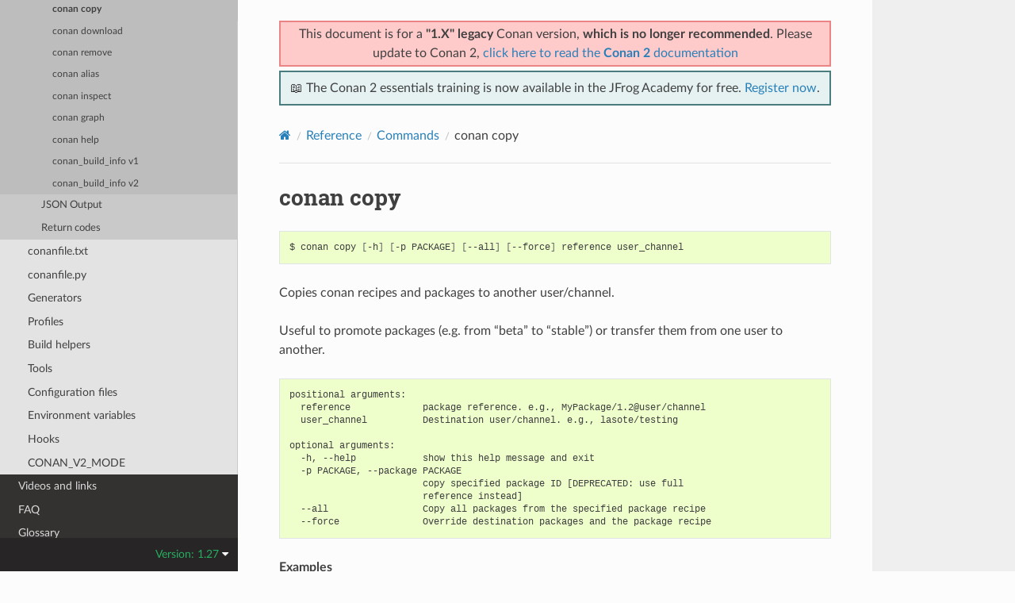

--- FILE ---
content_type: text/html; charset=utf-8
request_url: https://docs.conan.io/en/1.27/reference/commands/misc/copy.html
body_size: 4632
content:
<!DOCTYPE html>
<html class="writer-html5" lang="en" data-content_root="../../../">
<head>
  <meta charset="utf-8" /><meta name="viewport" content="width=device-width, initial-scale=1" />

  <meta name="viewport" content="width=device-width, initial-scale=1.0" />
  <title>conan copy &mdash; conan 1.27.1 documentation</title>
      <link rel="stylesheet" type="text/css" href="../../../_static/pygments.css?v=03e43079" />
      <link rel="stylesheet" type="text/css" href="../../../_static/css/theme.css?v=19f00094" />

  
    <link rel="shortcut icon" href="../../../_static/conan-favicon.png"/>
    <link rel="canonical" href="https://docs.conan.io/en/latest/reference/commands/misc/copy.html" />
  <!--[if lt IE 9]>
    <script src="../../../_static/js/html5shiv.min.js"></script>
  <![endif]-->
  
        <script src="../../../_static/jquery.js?v=5d32c60e"></script>
        <script src="../../../_static/_sphinx_javascript_frameworks_compat.js?v=2cd50e6c"></script>
        <script src="../../../_static/documentation_options.js?v=004d8020"></script>
        <script src="../../../_static/doctools.js?v=888ff710"></script>
        <script src="../../../_static/sphinx_highlight.js?v=dc90522c"></script>
    <script src="../../../_static/js/theme.js"></script>
    <link rel="index" title="Index" href="../../../genindex.html" />
    <link rel="search" title="Search" href="../../../search.html" />
    <link rel="next" title="conan download" href="download.html" />
    <link rel="prev" title="conan imports" href="imports.html" />


<script
  data-cfasync="false"
  data-tracker-overrides="GoogleConsentMode:security_storage=on;ad_storage=SaleOfInfo,Advertising;ad_user_data=SaleOfInfo,Advertising;ad_personalization=SaleOfInfo,Advertising;analytics_storage=Analytics,SaleOfInfo;functionality_storage=Functional,SaleOfInfo;personalization_storage=Functional,SaleOfInfo"
  src="https://transcend-cdn.com/cm/f0071674-c641-4cf3-9d31-303ec0c86b1b/airgap.js" data-languages="en"
></script>
<!-- Google Tag Manager -->
<script>(function(w,d,s,l,i){w[l]=w[l]||[];w[l].push({'gtm.start':
new Date().getTime(),event:'gtm.js'});var f=d.getElementsByTagName(s)[0],
j=d.createElement(s),dl=l!='dataLayer'?'&l='+l:'';j.async=true;j.src=
'https://gtm.jfrog.com/gtm.js?id='+i+dl;f.parentNode.insertBefore(j,f);
})(window,document,'script','dataLayer','GTM-WK44ZFM');</script>
<!-- End Google Tag Manager -->
<script>
      window.dataLayer = window.dataLayer || [];
      function gtag() {dataLayer.push(arguments);}
      gtag("js", new Date());
      gtag("config", "GTM-WK44ZFM");
      gtag('set', 'developer_id.dODQ2Mj', true);
</script>

 



</script>

</head>

<body class="wy-body-for-nav"> 
  <div class="wy-grid-for-nav">
    <nav data-toggle="wy-nav-shift" class="wy-nav-side">
      <div class="wy-side-scroll">
        <div class="wy-side-nav-search" >

          
          
          <a href="../../../index.html">
            
              <img src="../../../_static/conan-logo.png" class="logo" alt="Logo"/>
          </a>
              <div class="version">
                1.27
              </div>
<div role="search">
  <form id="rtd-search-form" class="wy-form" action="../../../search.html" method="get">
    <input type="text" name="q" placeholder="Search docs" aria-label="Search docs" />
    <input type="hidden" name="check_keywords" value="yes" />
    <input type="hidden" name="area" value="default" />
  </form>
</div>
        </div><div class="wy-menu wy-menu-vertical" data-spy="affix" role="navigation" aria-label="Navigation menu">
              <ul class="current">
<li class="toctree-l1"><a class="reference internal" href="../../../introduction.html">Introduction</a></li>
<li class="toctree-l1"><a class="reference internal" href="../../../installation.html">Install</a></li>
<li class="toctree-l1"><a class="reference internal" href="../../../getting_started.html">Getting Started</a></li>
<li class="toctree-l1"><a class="reference internal" href="../../../using_packages.html">Using packages</a></li>
<li class="toctree-l1"><a class="reference internal" href="../../../creating_packages.html">Creating Packages</a></li>
<li class="toctree-l1"><a class="reference internal" href="../../../uploading_packages.html">Uploading Packages</a></li>
<li class="toctree-l1"><a class="reference internal" href="../../../developing_packages.html">Developing packages</a></li>
<li class="toctree-l1"><a class="reference internal" href="../../../devtools.html">Package apps and devtools</a></li>
<li class="toctree-l1"><a class="reference internal" href="../../../versioning.html">Versioning</a></li>
<li class="toctree-l1"><a class="reference internal" href="../../../mastering.html">Mastering Conan</a></li>
<li class="toctree-l1"><a class="reference internal" href="../../../systems_cross_building.html">Systems and cross building</a></li>
<li class="toctree-l1"><a class="reference internal" href="../../../extending.html">Extending Conan</a></li>
<li class="toctree-l1"><a class="reference internal" href="../../../integrations.html">Integrations</a></li>
<li class="toctree-l1"><a class="reference internal" href="../../../configuration.html">Configuration</a></li>
<li class="toctree-l1"><a class="reference internal" href="../../../howtos.html">Howtos</a></li>
<li class="toctree-l1 current"><a class="reference internal" href="../../../reference.html">Reference</a><ul class="current">
<li class="toctree-l2 current"><a class="reference internal" href="../../commands.html">Commands</a><ul class="current">
<li class="toctree-l3"><a class="reference internal" href="../../commands.html#consumer-commands">Consumer commands</a></li>
<li class="toctree-l3"><a class="reference internal" href="../../commands.html#creator-commands">Creator commands</a></li>
<li class="toctree-l3"><a class="reference internal" href="../../commands.html#package-development-commands">Package development commands</a></li>
<li class="toctree-l3 current"><a class="reference internal" href="../../commands.html#misc-commands">Misc commands</a><ul class="current">
<li class="toctree-l4"><a class="reference internal" href="profile.html">conan profile</a></li>
<li class="toctree-l4"><a class="reference internal" href="remote.html">conan remote</a></li>
<li class="toctree-l4"><a class="reference internal" href="user.html">conan user</a></li>
<li class="toctree-l4"><a class="reference internal" href="imports.html">conan imports</a></li>
<li class="toctree-l4 current"><a class="current reference internal" href="#">conan copy</a></li>
<li class="toctree-l4"><a class="reference internal" href="download.html">conan download</a></li>
<li class="toctree-l4"><a class="reference internal" href="remove.html">conan remove</a></li>
<li class="toctree-l4"><a class="reference internal" href="alias.html">conan alias</a></li>
<li class="toctree-l4"><a class="reference internal" href="inspect.html">conan inspect</a></li>
<li class="toctree-l4"><a class="reference internal" href="graph.html">conan graph</a></li>
<li class="toctree-l4"><a class="reference internal" href="help.html">conan help</a></li>
<li class="toctree-l4"><a class="reference internal" href="conan_build_info.html">conan_build_info v1</a></li>
<li class="toctree-l4"><a class="reference internal" href="conan_build_info.html#conan-build-info-v2">conan_build_info v2</a></li>
</ul>
</li>
<li class="toctree-l3"><a class="reference internal" href="../../commands.html#json-output">JSON Output</a></li>
<li class="toctree-l3"><a class="reference internal" href="../../commands.html#return-codes">Return codes</a></li>
</ul>
</li>
<li class="toctree-l2"><a class="reference internal" href="../../conanfile_txt.html">conanfile.txt</a></li>
<li class="toctree-l2"><a class="reference internal" href="../../conanfile.html">conanfile.py</a></li>
<li class="toctree-l2"><a class="reference internal" href="../../generators.html">Generators</a></li>
<li class="toctree-l2"><a class="reference internal" href="../../profiles.html">Profiles</a></li>
<li class="toctree-l2"><a class="reference internal" href="../../build_helpers.html">Build helpers</a></li>
<li class="toctree-l2"><a class="reference internal" href="../../tools.html">Tools</a></li>
<li class="toctree-l2"><a class="reference internal" href="../../config_files.html">Configuration files</a></li>
<li class="toctree-l2"><a class="reference internal" href="../../env_vars.html">Environment variables</a></li>
<li class="toctree-l2"><a class="reference internal" href="../../hooks.html">Hooks</a></li>
<li class="toctree-l2"><a class="reference internal" href="../../conan_v2_mode.html">CONAN_V2_MODE</a></li>
</ul>
</li>
<li class="toctree-l1"><a class="reference internal" href="../../../videos.html">Videos and links</a></li>
<li class="toctree-l1"><a class="reference internal" href="../../../faq.html">FAQ</a></li>
<li class="toctree-l1"><a class="reference internal" href="../../../glossary.html">Glossary</a></li>
<li class="toctree-l1"><a class="reference internal" href="../../../changelog.html">Changelog</a></li>
<li class="toctree-l1"><a class="reference internal" href="../../../conan_v2.html">Road to Conan 2.0</a></li>
</ul>

        </div>
      </div>
    </nav>

    <section data-toggle="wy-nav-shift" class="wy-nav-content-wrap"><nav class="wy-nav-top" aria-label="Mobile navigation menu" >
          <i data-toggle="wy-nav-top" class="fa fa-bars"></i>
          <a href="../../../index.html">conan</a>
      </nav>

      <div class="wy-nav-content">
        <div class="rst-content">
          <div class="admonition warning wy-text-center" style="position:sticky;top:0;background: #fcfcfc;padding: inherit;z-index:1" id="conan-banners">
            
            <div style="border: 2px solid #eb8484;background-color: #ffcaca;padding: 3px;margin-bottom: 5px">
              <p>This document is for a <b>"1.X" legacy</b> Conan version, <b>which is no longer recommended</b>. Please update to Conan 2, <a href="https://docs.conan.io/2/">click here to read the <b>Conan 2</b> documentation</a></p>
            </div>
            
            <div style="border: 2px solid #4a7d7e; background-color: #e6f2f2; padding: 8px">
                <p>
                  📖 The Conan 2 essentials training is now available in the JFrog Academy for free.
                  <a href="https://academy.jfrog.com/conan-2-essentials?utm_source=Conan+Docs" target="_blank">Register now</a>.
                </p>
              </div>                                                  
          </div>
          <!--@ OUTDATED_VERSION_PLACEHOLDER_BEGIN @
          <div>
            <div class="admonition warning wy-text-center" style="position:sticky">
              <p>This document is for an <b>outdated</b> Conan version.
              <a href="https://docs.conan.io/2/@LATEST_DOC_PAGE_URL@">Click here to read the <b>latest</b> documentation</a></p>
             </div>
          </div>
          @ OUTDATED_VERSION_PLACEHOLDER_END @-->
          <div role="navigation" aria-label="Page navigation">
  <ul class="wy-breadcrumbs">
      <li><a href="../../../index.html" class="icon icon-home" aria-label="Home"></a></li>
          <li class="breadcrumb-item"><a href="../../../reference.html">Reference</a></li>
          <li class="breadcrumb-item"><a href="../../commands.html">Commands</a></li>
      <li class="breadcrumb-item active">conan copy</li>
      <li class="wy-breadcrumbs-aside">
      </li>
  </ul>
  <hr/>
</div>
          <div role="main" class="document" itemscope="itemscope" itemtype="http://schema.org/Article">
           <div itemprop="articleBody">
             
  <section id="conan-copy">
<span id="id1"></span><h1>conan copy<a class="headerlink" href="#conan-copy" title="Link to this heading"></a></h1>
<div class="highlight-bash notranslate"><div class="highlight"><pre><span></span>$<span class="w"> </span>conan<span class="w"> </span>copy<span class="w"> </span><span class="o">[</span>-h<span class="o">]</span><span class="w"> </span><span class="o">[</span>-p<span class="w"> </span>PACKAGE<span class="o">]</span><span class="w"> </span><span class="o">[</span>--all<span class="o">]</span><span class="w"> </span><span class="o">[</span>--force<span class="o">]</span><span class="w"> </span>reference<span class="w"> </span>user_channel
</pre></div>
</div>
<p>Copies conan recipes and packages to another user/channel.</p>
<p>Useful to promote packages (e.g. from “beta” to “stable”) or transfer
them from one user to another.</p>
<div class="highlight-text notranslate"><div class="highlight"><pre><span></span>positional arguments:
  reference             package reference. e.g., MyPackage/1.2@user/channel
  user_channel          Destination user/channel. e.g., lasote/testing

optional arguments:
  -h, --help            show this help message and exit
  -p PACKAGE, --package PACKAGE
                        copy specified package ID [DEPRECATED: use full
                        reference instead]
  --all                 Copy all packages from the specified package recipe
  --force               Override destination packages and the package recipe
</pre></div>
</div>
<p><strong>Examples</strong></p>
<ul>
<li><p>Promote a package to <strong>stable</strong> from <strong>beta</strong>:</p>
<div class="highlight-bash notranslate"><div class="highlight"><pre><span></span>$<span class="w"> </span>conan<span class="w"> </span>copy<span class="w"> </span>mypackage/1.0.0@lasote/beta<span class="w"> </span>lasote/stable
</pre></div>
</div>
</li>
<li><p>Change a package’s username:</p>
<div class="highlight-bash notranslate"><div class="highlight"><pre><span></span>$<span class="w"> </span>conan<span class="w"> </span>copy<span class="w"> </span>openssl/1.0.2u@<span class="w"> </span>foo/beta
</pre></div>
</div>
</li>
</ul>
</section>


           </div>
          </div>
          <footer><div class="rst-footer-buttons" role="navigation" aria-label="Footer">
        <a href="imports.html" class="btn btn-neutral float-left" title="conan imports" accesskey="p" rel="prev"><span class="fa fa-arrow-circle-left" aria-hidden="true"></span> Previous</a>
        <a href="download.html" class="btn btn-neutral float-right" title="conan download" accesskey="n" rel="next">Next <span class="fa fa-arrow-circle-right" aria-hidden="true"></span></a>
    </div>

  <hr/>

  <div role="contentinfo">
    <p>&#169; Copyright 2016-2019, JFrog.</p>
  </div>

  Built with <a href="https://www.sphinx-doc.org/">Sphinx</a> using a
    <a href="https://github.com/readthedocs/sphinx_rtd_theme">theme</a>
    provided by <a href="https://readthedocs.org">Read the Docs</a>.
   

</footer>
        </div>
      </div>
    </section>
  </div>
  
<div class="rst-versions" data-toggle="rst-versions" role="note" aria-label="Versions">
  <span class="rst-current-version" data-toggle="rst-current-version">
    Version: 1.27
    <span class="fa fa-caret-down"></span>
  </span>
  <div class="rst-other-versions">
    <dl>
    <dt>Versions</dt>
    
        
            <dd><a href="/2.24/index.html">2.24</a></dd>
        
    
        
            <dd><a href="/2.23/index.html">2.23</a></dd>
        
    
        
            <dd><a href="/2.22/index.html">2.22</a></dd>
        
    
        
            <dd><a href="/2.21/index.html">2.21</a></dd>
        
    
        
            <dd><a href="/2.20/index.html">2.20</a></dd>
        
    
        
            <dd><a href="/2.19/index.html">2.19</a></dd>
        
    
        
            <dd><a href="/2.18/index.html">2.18</a></dd>
        
    
        
            <dd><a href="/2.17/index.html">2.17</a></dd>
        
    
        
            <dd><a href="/2.16/index.html">2.16</a></dd>
        
    
        
            <dd><a href="/2.15/index.html">2.15</a></dd>
        
    
        
            <dd><a href="/2.14/index.html">2.14</a></dd>
        
    
        
            <dd><a href="/2.13/index.html">2.13</a></dd>
        
    
        
            <dd><a href="/2.12/index.html">2.12</a></dd>
        
    
        
            <dd><a href="/2.11/index.html">2.11</a></dd>
        
    
        
            <dd><a href="/2.10/index.html">2.10</a></dd>
        
    
        
            <dd><a href="/2.9/index.html">2.9</a></dd>
        
    
        
            <dd><a href="/2.8/index.html">2.8</a></dd>
        
    
        
            <dd><a href="/2.7/index.html">2.7</a></dd>
        
    
        
            <dd><a href="/2.6/index.html">2.6</a></dd>
        
    
        
            <dd><a href="/2.5/index.html">2.5</a></dd>
        
    
        
            <dd><a href="/2.4/index.html">2.4</a></dd>
        
    
        
            <dd><a href="/2.3/index.html">2.3</a></dd>
        
    
        
            <dd><a href="/2.2/index.html">2.2</a></dd>
        
    
        
            <dd><a href="/2.1/index.html">2.1</a></dd>
        
    
        
            <dd><a href="/2.0/index.html">2.0</a></dd>
        
    
        
    
        
    
        
    
        
    
        
    
        
    
        
    
        
    
        
    
        
    
        
    
        
    
        
    
        
    
        
    
        
    
        
    
        
    
        
    
        
    
        
    
        
    
        
    
        
    
        
    
        
    
        
    
        
    
        
    
        
    
        
    
        
    
        
    
        
    
        
    
        
    
        
    
        
    
        
    
        
    
        
    
        
    
        
    
        
    
        
    
        
    
        
    
        
    
        
    
        
    
        
    
        
    
        
    
        
    
        
    
        
    
        
    
        
    
        
    
        
    
        
    
        
    
        
    
        
    
        
    
        
            <dd><a href="/2/index.html">2</a></dd>
        
    
    <br>
        <details>
            <summary>Conan 1 releases</summary>
    
        
    
        
    
        
    
        
    
        
    
        
    
        
    
        
    
        
    
        
    
        
    
        
    
        
    
        
    
        
    
        
    
        
    
        
    
        
    
        
    
        
    
        
    
        
    
        
    
        
    
        
            <dd><a href="/1/index.html">1</a></dd>
        
    
        
            <dd><a href="/en/1.66/index.html">1.66</a></dd>
        
    
        
            <dd><a href="/en/1.65/index.html">1.65</a></dd>
        
    
        
            <dd><a href="/en/1.64/index.html">1.64</a></dd>
        
    
        
            <dd><a href="/en/1.63/index.html">1.63</a></dd>
        
    
        
            <dd><a href="/en/1.62/index.html">1.62</a></dd>
        
    
        
            <dd><a href="/en/1.61/index.html">1.61</a></dd>
        
    
        
            <dd><a href="/en/1.60/index.html">1.60</a></dd>
        
    
        
            <dd><a href="/en/1.59/index.html">1.59</a></dd>
        
    
        
            <dd><a href="/en/1.58/index.html">1.58</a></dd>
        
    
        
            <dd><a href="/en/1.57/index.html">1.57</a></dd>
        
    
        
            <dd><a href="/en/1.56/index.html">1.56</a></dd>
        
    
        
            <dd><a href="/en/1.55/index.html">1.55</a></dd>
        
    
        
            <dd><a href="/en/1.54/index.html">1.54</a></dd>
        
    
        
            <dd><a href="/en/1.53/index.html">1.53</a></dd>
        
    
        
            <dd><a href="/en/1.52/index.html">1.52</a></dd>
        
    
        
            <dd><a href="/en/1.51/index.html">1.51</a></dd>
        
    
        
            <dd><a href="/en/1.50/index.html">1.50</a></dd>
        
    
        
            <dd><a href="/en/1.49/index.html">1.49</a></dd>
        
    
        
            <dd><a href="/en/1.48/index.html">1.48</a></dd>
        
    
        
            <dd><a href="/en/1.47/index.html">1.47</a></dd>
        
    
        
            <dd><a href="/en/1.46/index.html">1.46</a></dd>
        
    
        
            <dd><a href="/en/1.45/index.html">1.45</a></dd>
        
    
        
            <dd><a href="/en/1.44/index.html">1.44</a></dd>
        
    
        
            <dd><a href="/en/1.43/index.html">1.43</a></dd>
        
    
        
            <dd><a href="/en/1.42/index.html">1.42</a></dd>
        
    
        
            <dd><a href="/en/1.41/index.html">1.41</a></dd>
        
    
        
            <dd><a href="/en/1.40/index.html">1.40</a></dd>
        
    
        
            <dd><a href="/en/1.39/index.html">1.39</a></dd>
        
    
        
            <dd><a href="/en/1.38/index.html">1.38</a></dd>
        
    
        
            <dd><a href="/en/1.37/index.html">1.37</a></dd>
        
    
        
            <dd><a href="/en/1.36/index.html">1.36</a></dd>
        
    
        
            <dd><a href="/en/1.35/index.html">1.35</a></dd>
        
    
        
            <dd><a href="/en/1.34/index.html">1.34</a></dd>
        
    
        
            <dd><a href="/en/1.33/index.html">1.33</a></dd>
        
    
        
            <dd><a href="/en/1.32/index.html">1.32</a></dd>
        
    
        
            <dd><a href="/en/1.31/index.html">1.31</a></dd>
        
    
        
            <dd><a href="/en/1.30/index.html">1.30</a></dd>
        
    
        
            <dd><a href="/en/1.29/index.html">1.29</a></dd>
        
    
        
            <dd><a href="/en/1.28/index.html">1.28</a></dd>
        
    
        
            <dd><a href="/en/1.27/index.html">1.27</a></dd>
        
    
        
            <dd><a href="/en/1.26/index.html">1.26</a></dd>
        
    
        
            <dd><a href="/en/1.25/index.html">1.25</a></dd>
        
    
        
            <dd><a href="/en/1.24/index.html">1.24</a></dd>
        
    
        
            <dd><a href="/en/1.23/index.html">1.23</a></dd>
        
    
        
            <dd><a href="/en/1.22/index.html">1.22</a></dd>
        
    
        
            <dd><a href="/en/1.21/index.html">1.21</a></dd>
        
    
        
            <dd><a href="/en/1.20/index.html">1.20</a></dd>
        
    
        
            <dd><a href="/en/1.19/index.html">1.19</a></dd>
        
    
        
            <dd><a href="/en/1.18/index.html">1.18</a></dd>
        
    
        
            <dd><a href="/en/1.17/index.html">1.17</a></dd>
        
    
        
            <dd><a href="/en/1.16/index.html">1.16</a></dd>
        
    
        
            <dd><a href="/en/1.15/index.html">1.15</a></dd>
        
    
        
            <dd><a href="/en/1.14/index.html">1.14</a></dd>
        
    
        
            <dd><a href="/en/1.13/index.html">1.13</a></dd>
        
    
        
            <dd><a href="/en/1.12/index.html">1.12</a></dd>
        
    
        
            <dd><a href="/en/1.11/index.html">1.11</a></dd>
        
    
        
            <dd><a href="/en/1.10/index.html">1.10</a></dd>
        
    
        
            <dd><a href="/en/1.9/index.html">1.9</a></dd>
        
    
        
            <dd><a href="/en/1.8/index.html">1.8</a></dd>
        
    
        
            <dd><a href="/en/1.7/index.html">1.7</a></dd>
        
    
        
            <dd><a href="/en/1.6/index.html">1.6</a></dd>
        
    
        
            <dd><a href="/en/1.5/index.html">1.5</a></dd>
        
    
        
            <dd><a href="/en/1.4/index.html">1.4</a></dd>
        
    
        
            <dd><a href="/en/1.3/index.html">1.3</a></dd>
        
    
        
    
        </details>
    </dl>
    <dl>
        <dt>Downloads</dt>
        
            <dd><a href="/en/1.27/conan.pdf">PDF</a></dd>
        
    </dl>
  </div>
</div><script>
      jQuery(function () {
          SphinxRtdTheme.Navigation.enable(false);
      });
  </script>

<noscript><iframe src="https://gtm.jfrog.com/ns.html?id=GTM-WK44ZFM" height="0" width="0" style="display:none;visibility:hidden"></iframe></noscript>


 


</body>
</html>

--- FILE ---
content_type: text/plain
request_url: https://c.6sc.co/?m=1
body_size: 2
content:
6suuid=152b3417f9c92e0072f37569700100003b933200